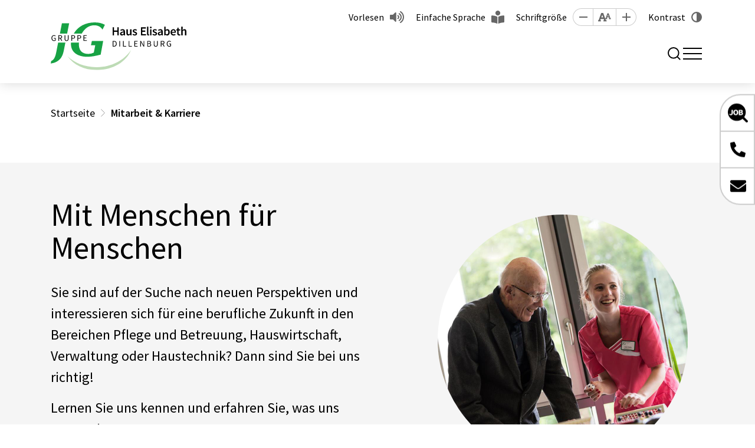

--- FILE ---
content_type: text/html; charset=utf-8
request_url: https://haus-elisabeth.org/mitarbeit-und-karriere
body_size: 6146
content:
<!DOCTYPE html>
<html lang="de">
    <head id="ctl00"><meta name="description" content="Entdecken Sie die vielfältigen Möglichkeiten und starten Sie mit uns beruflich durch. Bewerben Sie sich jetzt!"/><link rel="canonical" href="https://haus-elisabeth.org/mitarbeit-und-karriere"/><meta name="viewport" content="width=device-width, initial-scale=1"/><meta name="robots" content="index,follow"/><meta name="revisit-after" content="10 days"/><meta http-equiv="X-UA-Compatible" content="IE=edge"/><meta name="google-site-verification" content="dHtvqkAD-Ybcv3xVERlMQgCIqC-EDW9oC-JdL7B0-ZY"/><meta name="generator" content="TWT Publisher"/><link rel="stylesheet" type="text/css" href="/styles/global/standard.css?tm=20251106164301"/><meta charset="utf-8"/><meta property="og:title" content="Neuer Job gesucht? Jetzt bewerben! - Haus Elisabeth"/><meta property="og:url" content="https://haus-elisabeth.org/mitarbeit-und-karriere"/><meta property="og:locale" content="de_DE"/><meta property="twitter:title" content="Neuer Job gesucht? Jetzt bewerben! - Haus Elisabeth"/><meta property="twitter:url" content="https://haus-elisabeth.org/mitarbeit-und-karriere"/><link id="ctl02" type="image/x-icon" href="/favicon.ico" rel="icon" /><link id="ctl03" rel="apple-touch-icon-precomposed" sizes="57x57" href="/apple-touch-icon-57x57.png" /><link id="ctl04" rel="apple-touch-icon-precomposed" sizes="114x114" href="/apple-touch-icon-114x114.png" /><link id="ctl05" rel="apple-touch-icon-precomposed" sizes="72x72" href="/apple-touch-icon-72x72.png" /><link id="ctl06" rel="apple-touch-icon-precomposed" sizes="144x144" href="/apple-touch-icon-144x144.png" /><link id="ctl07" rel="apple-touch-icon-precomposed" sizes="60x60" href="/apple-touch-icon-60x60.png" /><link id="ctl08" rel="apple-touch-icon-precomposed" sizes="120x120" href="/apple-touch-icon-120x120.png" /><link id="ctl09" rel="apple-touch-icon-precomposed" sizes="76x76" href="/apple-touch-icon-76x76.png" /><link id="ctl10" rel="apple-touch-icon-precomposed" sizes="152x152" href="/apple-touch-icon-152x152.png" /><link id="ctl11" rel="icon" type="image/png" href="/favicon-196x196.png" sizes="196x196" /><link id="ctl12" rel="icon" type="image/png" href="/favicon-96x96.png" sizes="96x96" /><link id="ctl13" rel="icon" type="image/png" href="/favicon-32x32.png" sizes="32x32" /><link id="ctl14" rel="icon" type="image/png" href="/favicon-16x16.png" sizes="16x16" /><link id="ctl15" rel="icon" type="image/png" href="/favicon-128.png" sizes="128x128" /><meta id="ctl16" name="application-name" content=" " /><meta id="ctl17" name="msapplication-TileColor" content="#FFFFFF" /><meta id="ctl18" name="msapplication-TileImage" content="mstile-144x144.png" /><meta id="ctl19" name="msapplication-square70x70logo" content="mstile-70x70.png" /><meta id="ctl20" name="msapplication-square150x150logo" content="mstile-150x150.png" /><meta id="ctl21" name="msapplication-wide310x150logo" content="mstile-310x150.png" /><meta id="ctl22" name="msapplication-square310x310logo" content="mstile-310x310.png" /><script type="text/javascript">
                    // var et_pagename = "";
                    // var et_areas = "";
                    // var et_tval = 0;
                    // var et_tsale = 0;
                    // var et_tonr = "";
                    // var et_basket = "";
                    </script>
                    <script id="_etLoader" type="text/javascript" charset="UTF-8" data-block-cookies="true" data-respect-dnt="true" data-secure-code="kxgnj9" src="//code.etracker.com/code/e.js" async></script>
                <title>
	Neuer Job gesucht? Jetzt bewerben!  - Haus Elisabeth
</title></head>

    <body data-theme="gelb">
        
        <form method="post" action="/mitarbeit-und-karriere" id="mainForm">
<div class="aspNetHidden">
<input type="hidden" name="idField" id="idField" value="" />
<input type="hidden" name="childIdField" id="childIdField" value="" />
<input type="hidden" name="path" id="path" value="" />
<input type="hidden" name="actionField" id="actionField" value="" />
<input type="hidden" name="targetField" id="targetField" value="" />
<input type="hidden" name="__VIEWSTATE" id="__VIEWSTATE" value="/wEPDwULLTEwNjcwNjExNjNkZEechBpKDZvp4Gnk5O0ohDQcscFr" />
</div>

<div class="aspNetHidden">

	<input type="hidden" name="__VIEWSTATEGENERATOR" id="__VIEWSTATEGENERATOR" value="2B8BBF1E" />
</div>
            <a id="top"></a>
            <a href="#tocontent" class="jumpto" accesskey="1" title="Direkt zum Inhalt">Direkt zum Inhalt</a>
            <a href="#tonavigation" class="jumpto" accesskey="2" title="Direkt zur Hauptnavigation">Direkt zur Hauptnavigation</a>
            
            <header class="header fixed-top"><div class="header__top"><div class="container"><nav id="metanavigation" class="meta__nav"><ul class="meta__ul"><li class="meta__li meta__li--nav"><a class="meta__a" href="https://karriere.jg-gruppe.de/stellenmarkt?e=15" role="button" target="_blank">Stellenmarkt</a></li><li class="meta__li meta__li--nav"><a class="meta__a" target="_self" href="/faq" role="button">FAQ</a></li><li class="meta__li meta__li--nav"><a class="meta__a" target="_self" href="/downloads" role="button">Downloads</a></li><li class="meta__li meta__li--extra"><a class="meta__a meta__a--vorlesen" id="showDialog" role="button" href="javascript:;">Vorlesen</a></li><li class="meta__li"><a class="meta__a meta__a--sprache" target="_self" href="/einfache-sprache" role="button">Einfache Sprache</a></li><li class="meta__li"><span class="meta__span">Schriftgröße</span><a class="meta__size meta__size--minus" data-option="minus" title="Schrift kleiner [Alt & -]" role="button" href="javascript:;"></a><a class="meta__size meta__size--reset" data-option="reset" title="Sichthilfen zurücksetzen [Alt & R]" role="button" href="javascript:;"></a><a class="meta__size meta__size--plus" data-option="plus" title="Schrift größer [Alt & +]" role="button" href="javascript:;"></a></li><li class="meta__li"><input type="checkbox" id="theme-switch" style="display: none;"/><label class="meta__label meta__label--kontrast" for="theme-switch" tabindex="0">Kontrast</label></li></ul></nav></div></div><div class="header__main"><div class="container"><div class="header__inner"><a class="header__brand" href="/"><img class="header__brand--logo" src="/img/startseite/jg-haus-elisabeth-dillenburg-logo.svg" alt="" width="280" height="84"/></a><nav id="navigation" class="nav" aria-label="Main"><a id="tonavigation"></a><ul class="nav__ul nav__ul--level1"><li class="nav__li nav__li--dropdown"><a class="nav__a" title="Seniorenheim" href="/seniorenheim">Seniorenheim</a><div class="nav__flyout"><div class="container"><div class="nav__sub"><ul class="nav__ul nav__ul--default"><li class="nav__li"><a class="nav__a" title="Stationäre Pflege" href="/stationaere-pflege">Stationäre Pflege</a></li><li class="nav__li"><a class="nav__a" title="Dementenwohngruppe" href="/dementenwohngruppe">Dementenwohngruppe</a></li></ul><ul class="nav__ul nav__ul--default"><li class="nav__li"><a class="nav__a" title="Kurzzeitpflege" href="/kurzzeitpflege">Kurzzeitpflege</a></li><li class="nav__li"><a class="nav__a" title="Tagespflege" href="/tagespflege">Tagespflege</a></li></ul></div></div></div></li><li class="nav__li"><a class="nav__a" title="Ambulante Pflege" href="/ambulante-pflege">Ambulante Pflege</a></li><li class="nav__li"><a class="nav__a" title="Betreutes Wohnen" href="/betreutes-wohnen">Betreutes Wohnen</a></li><li class="nav__li nav__li--dropdown"><a class="nav__a" title="Hospizarbeit" href="/hospizarbeit">Hospizarbeit</a><div class="nav__flyout"><div class="container"><div class="nav__sub"><ul class="nav__ul nav__ul--default"><li class="nav__li nav__li--dropdown"><a class="nav__a" title="Elisabeth-Hospiz" href="/elisabeth-hospiz">Elisabeth-Hospiz</a><span class="arrow"></span><ul class="nav__ul nav__ul--klapper"><li class="nav__li"><a class="nav__a" title="Prominente Unterstützer" href="/prominente-unterstuetzer">Prominente Unterstützer</a></li><li class="nav__li"><a class="nav__a" title="Aktuelles zum Hospiz-Neubau" href="/aktuelles-zum-hospiz-neubau">Aktuelles zum Hospiz-Neubau</a></li></ul></li></ul><ul class="nav__ul nav__ul--default"><li class="nav__li"><a class="nav__a" title="Ambulanter Hospizdienst" href="/ambulanter-hospizdienst">Ambulanter Hospizdienst</a></li></ul></div></div></div></li><li class="nav__li nav__li--dropdown" aria-current="page"><a class="nav__a" title="Mitarbeit & Karriere" href="/mitarbeit-und-karriere">Mitarbeit & Karriere</a><div class="nav__flyout"><div class="container"><div class="nav__sub"><ul class="nav__ul nav__ul--default"><li class="nav__li"><a class="nav__a" title="Ausbildung & Praktikum" href="/ausbildung-und-praktikum">Ausbildung & Praktikum</a></li></ul><ul class="nav__ul nav__ul--default"><li class="nav__li"><a class="nav__a" title="Ehrenamt" href="/ehrenamt">Ehrenamt</a></li></ul></div></div></div></li><li class="nav__li"><a class="nav__a" title="Aktuelles" href="/aktuelles">Aktuelles</a></li><li class="nav__li nav__li--dropdown"><a class="nav__a" title="Über uns" href="/ueber-uns">Über uns</a><div class="nav__flyout"><div class="container"><div class="nav__sub"><ul class="nav__ul nav__ul--default"><li class="nav__li"><a class="nav__a" title="Ansprechpersonen" href="/ansprechpersonen">Ansprechpersonen</a></li><li class="nav__li"><a class="nav__a" title="Pflegequalität" href="/pflegequalitaet">Pflegequalität</a></li><li class="nav__li"><a class="nav__a" title="Downloads" href="/downloads">Downloads</a></li><li class="nav__li"><a class="nav__a" title="Fördervereine & Partner" href="/foerdervereine-und-partner">Fördervereine & Partner</a></li><li class="nav__li"><a class="nav__a" title="Spenden" href="/spenden">Spenden</a></li></ul><ul class="nav__ul nav__ul--default"><li class="nav__li"><a class="nav__a" title="Seelsorge" href="/seelsorge">Seelsorge</a></li><li class="nav__li"><a class="nav__a" title="Geschichte" href="/geschichte">Geschichte</a></li><li class="nav__li"><a class="nav__a" title="Unser Träger" href="/unser-traeger">Unser Träger</a></li><li class="nav__li"><a class="nav__a" title="Hinweisgeberportal" href="https://jg-gruppe.de/hinweisgeberportal" target="_blank">Hinweisgeberportal</a></li></ul></div></div></div></li><li class="nav__li search__li"><span class="search__span" title="Suche" tabindex="0"><i class="search__icon"></i></span><div class="search__wrapper"><input class="search__input" type="search" placeholder="Wonach suchen Sie?" aria-label="Suche"/><a class="search__bttn" title="Suche" href="javascript:;">Suchen</a></div></li></ul></nav><div class="search__div"><span class="search__span" title="Suche" tabindex="0"><i class="search__icon"></i></span><div class="search__wrapper"><input class="search__input" type="search" placeholder="Wonach suchen Sie?" aria-label="Suche"/><a class="search__bttn" title="Suche" href="javascript:;">Suchen</a></div><div class="nav__toggle--wrapper"><button class="nav__toggle mobilebutton" type="button" aria-controls="navigation" aria-expanded="false" aria-label="Toggle navigation"><span class="nav__toggle--menu"></span></button></div></div></div></div><nav class="mobilenav"><ul class="mobilenav__ul" data-depth="0"><li class="mobilenav__li mobilenav__li--first mobilenav__li--dropdown"><a class="mobilenav__a" href="/seniorenheim"><span>Seniorenheim</span></a><span class="arrow"></span><ul class="mobilenav__ul mobilenav__ul--sub" data-depth="1"><li class="mobilenav__li"><a class="mobilenav__a" title="Stationäre Pflege" href="/stationaere-pflege">Stationäre Pflege</a></li><li class="mobilenav__li"><a class="mobilenav__a" title="Dementenwohngruppe" href="/dementenwohngruppe">Dementenwohngruppe</a></li><li class="mobilenav__li"><a class="mobilenav__a" title="Kurzzeitpflege" href="/kurzzeitpflege">Kurzzeitpflege</a></li><li class="mobilenav__li"><a class="mobilenav__a" title="Tagespflege" href="/tagespflege">Tagespflege</a></li></ul></li><li class="mobilenav__li mobilenav__li--first"><a class="mobilenav__a" href="/ambulante-pflege"><span>Ambulante Pflege</span></a></li><li class="mobilenav__li mobilenav__li--first"><a class="mobilenav__a" href="/betreutes-wohnen"><span>Betreutes Wohnen</span></a></li><li class="mobilenav__li mobilenav__li--first mobilenav__li--dropdown"><a class="mobilenav__a" href="/hospizarbeit"><span>Hospizarbeit</span></a><span class="arrow"></span><ul class="mobilenav__ul mobilenav__ul--sub" data-depth="1"><li class="mobilenav__li mobilenav__li--dropdown"><a class="mobilenav__a" title="Elisabeth-Hospiz" href="/elisabeth-hospiz">Elisabeth-Hospiz</a><span class="arrow"></span><ul class="mobilenav__ul mobilenav__ul--sub" data-depth="2"><li class="mobilenav__li mobilenav__li--last"><a class="mobilenav__a" title="Prominente Unterstützer" href="/prominente-unterstuetzer">Prominente Unterstützer</a></li><li class="mobilenav__li mobilenav__li--last"><a class="mobilenav__a" title="Aktuelles zum Hospiz-Neubau" href="/aktuelles-zum-hospiz-neubau">Aktuelles zum Hospiz-Neubau</a></li></ul></li><li class="mobilenav__li"><a class="mobilenav__a" title="Ambulanter Hospizdienst" href="/ambulanter-hospizdienst">Ambulanter Hospizdienst</a></li></ul></li><li class="mobilenav__li mobilenav__li--first mobilenav__li--dropdown" aria-current="page"><a class="mobilenav__a" href="/mitarbeit-und-karriere"><span>Mitarbeit &amp; Karriere</span></a><span class="arrow"></span><ul class="mobilenav__ul mobilenav__ul--sub" data-depth="1"><li class="mobilenav__li"><a class="mobilenav__a" title="Ausbildung & Praktikum" href="/ausbildung-und-praktikum">Ausbildung & Praktikum</a></li><li class="mobilenav__li"><a class="mobilenav__a" title="Ehrenamt" href="/ehrenamt">Ehrenamt</a></li></ul></li><li class="mobilenav__li mobilenav__li--first"><a class="mobilenav__a" href="/aktuelles"><span>Aktuelles</span></a></li><li class="mobilenav__li mobilenav__li--first mobilenav__li--dropdown"><a class="mobilenav__a" href="/ueber-uns"><span>Über uns</span></a><span class="arrow"></span><ul class="mobilenav__ul mobilenav__ul--sub" data-depth="1"><li class="mobilenav__li"><a class="mobilenav__a" title="Ansprechpersonen" href="/ansprechpersonen">Ansprechpersonen</a></li><li class="mobilenav__li"><a class="mobilenav__a" title="Pflegequalität" href="/pflegequalitaet">Pflegequalität</a></li><li class="mobilenav__li"><a class="mobilenav__a" title="Downloads" href="/downloads">Downloads</a></li><li class="mobilenav__li"><a class="mobilenav__a" title="Fördervereine & Partner" href="/foerdervereine-und-partner">Fördervereine & Partner</a></li><li class="mobilenav__li"><a class="mobilenav__a" title="Spenden" href="/spenden">Spenden</a></li><li class="mobilenav__li"><a class="mobilenav__a" title="Seelsorge" href="/seelsorge">Seelsorge</a></li><li class="mobilenav__li"><a class="mobilenav__a" title="Geschichte" href="/geschichte">Geschichte</a></li><li class="mobilenav__li"><a class="mobilenav__a" title="Unser Träger" href="/unser-traeger">Unser Träger</a></li><li class="mobilenav__li"><a class="mobilenav__a" title="Hinweisgeberportal" href="https://jg-gruppe.de/hinweisgeberportal" target="_blank">Hinweisgeberportal</a></li></ul></li><li class="seperator"></li><li class="mobilenav__li mobilenav__li--extra"><a class="mobilenav__a" target="_self" href="https://karriere.jg-gruppe.de/stellenmarkt?e=15" role="button">Stellenmarkt</a></li><li class="mobilenav__li mobilenav__li--extra"><a class="mobilenav__a" target="_self" href="/faq" role="button">FAQ</a></li><li class="mobilenav__li mobilenav__li--extra"><a class="mobilenav__a" target="_self" href="/downloads" role="button">Downloads</a></li></ul></nav></div></header><div id="stickyElement" class="stickyElement"><div class="stickyElement__div"><div><a class="stickyElement__a" href="https://karriere.jg-gruppe.de/stellenmarkt?e=15" role="button" target="_blank"><span class="stickyElement__span stickyElement__span--2"></span><span class="stickyElement__text">Zum Stellenmarkt</span></a></div></div><div class="stickyElement__div"><div><a class="stickyElement__a" target="_self" href="tel:+49277189810" role="button"><span class="stickyElement__span stickyElement__span--3"></span><span class="stickyElement__text">02771 8981-0</span></a></div></div><div class="stickyElement__div stickyElement__div--last"><div><a class="stickyElement__a" target="_self" href="/kontakt" role="button"><span class="stickyElement__span stickyElement__span--4"></span><span class="stickyElement__text">E-Mail senden</span></a></div></div><div class="stickyElement__div stickyElement__div--barriere"><a class="stickyElement__a" role="button" tabindex="0"><span class="stickyElement__span stickyElement__span--5"></span></a><div class="barriere__wrapper"><div class="barriere__item"><a class="barriere__a barriere__a--vorlesen" id="showMobilDialog" role="button" href="javascript:;">Vorlesen</a></div><div class="barriere__item"><div class="barriere__control"><a class="barriere__size barriere__size--minus" data-option="minus" title="Schrift kleiner [Alt & -]" role="button"></a><a class="barriere__size barriere__size--reset" data-option="reset" title="Sichthilfen zurücksetzen [Alt & R]" role="button"></a><a class="barriere__size barriere__size--plus" data-option="plus" title="Schrift größer [Alt & +]" role="button"></a></div><span class="barriere__span">Schriftgröße</span></div><div class="barriere__item"><a class="barriere__a barriere__a--sprache" target="_self" href="/einfache-sprache" role="button">Einfache Sprache</a></div><div class="barriere__item"><label class="barriere__kontrast" for="theme-switch"><span class="barriere__kontrast--icon"></span>Kontrast</label></div></div></div></div>
            
            <main class="inhaltsseite">
    <a id="tocontent"></a>
    <section class="breadcrumb__wrapper"><div class="container"><div class="row"><div class="col-12"><ol class="breadcrumb" itemscope="" itemtype="https://schema.org/BreadcrumbList"><li itemprop="itemListElement" itemscope="" itemtype="https://schema.org/ListItem"><meta itemprop="position" content="0"/><a itemscope="" itemtype="https://schema.org/WebPage" href="/" itemid="https://haus-elisabeth.org/" itemprop="item"><span itemprop="name">Startseite</span></a></li><li itemprop="itemListElement" itemscope="" itemtype="https://schema.org/ListItem"><meta itemprop="position" content="1"/><span itemprop="name">Mitarbeit &amp; Karriere</span></li></ol></div></div></div></section>
          
    <!--##search##-->
    
        
<section class="kvInhalt">
  <div class="kvInhalt__wrapper container">
    <div class="kvInhalt__txt">
      <h1>Mit Menschen für Menschen</h1>
      <p>Sie sind auf der Suche nach neuen Perspektiven und interessieren sich für eine berufliche Zukunft in den Bereichen Pflege und Betreuung, Hauswirtschaft, Verwaltung oder Haustechnik? Dann sind Sie bei uns richtig!</p>
<p>Lernen Sie uns kennen und erfahren Sie, was uns ausmacht.</p>
    </div>
    <div class="kvInhalt__img">
      <div class="kvInhalt__img--ornament">
        <img class="lazy kvInhalt__img--img" data-src="/img/mitarbeit-und-karriere/mitarbeit-und-karriere.jpg" src="/img/system/blank.gif" width="1920" height="1920"  alt="" title="" /><noscript><img class="kvInhalt__img--img" src="/img/mitarbeit-und-karriere/mitarbeit-und-karriere.jpg" width="1920" height="1920"  alt="" title="" /></noscript>
      </div>
    </div>
  </div>
</section>
    
    <!--##/search##-->
    <section class="container__wrapper container__wrapper--content">
      <div class="container">
        <div class="row">
          <div class="col-xl-3 aside">
            
            <ul class="subnav level-1"><li class="subnav__li"><a class="subnav__a" title="Ausbildung & Praktikum" href="/ausbildung-und-praktikum">Ausbildung & Praktikum</a></li><li class="subnav__li"><a class="subnav__a" title="Ehrenamt" href="/ehrenamt">Ehrenamt</a></li></ul>
            
          </div>
          <div class="col-xl-9 main">
    <!--##search##-->
    
        
<h2>Arbeiten im Haus Elisabeth</h2>
<p>Wir begleiten, unterstützen und pflegen ältere Menschen. Dabei sind wir darauf bedacht, diesen Menschen ein möglichst selbstbestimmtes Leben zu ermöglichen.</p>
<p>Als christliches Unternehmen des Sozial- und Gesundheitswesens schätzen wir alle Menschen als gleich wertvoll, unabhängig von ihrer Herkunft, beruflichen Laufbahn oder Lebensumständen. Zu unserem Portfolio gehören ein Seniorenheim mit integrierter Tagespflege, ein ambulanter Pflegedienst, eine Wohnanlage mit betreutem Wohnen sowie ein ambulanter Hospizdienst. Ein stationäres Hospiz wird dieses Portfolio künftig noch erweitern. Die Planungen hierzu laufen bereits.</p>
<p>Für hilfs- und pflegebedürftige Menschen bedeutet das, Leistungen aus einer Hand zu empfangen. Unseren Mitarbeitenden bieten wir dadurch vielfältige Tätigkeitsfelder in den Bereichen Pflege und Betreuung, Hauswirtschaft, Verwaltung und Haustechnik. Das macht uns aus, das macht uns besonders. <br /></p>
<h2>Werden Sie Teil des Haus Elisabeth</h2>
<p>Ein tolles Team, spannende und abwechslungsreiche Aufgaben, viel Raum für eigene Ideen und deren Umsetzung, gute Entwicklungsmöglichkeiten und eine attraktive Vergütung – es gibt viele Gründe, sich für das Haus Elisabeth als Arbeitgeber zu interessieren. Hier finden Sie unsere derzeit neu zu besetzenden Stellen. Ist nicht das richtige für Sie dabei? Wir freuen uns ebenfalls über Ihre individuelle Bewerbung.</p>
<a class="bttn" target="_blank" href="https://karriere.jg-gruppe.de/stellenmarkt?e=15" role="button">Zu unserem Stellenportal<br/></a><section class="container__wrapper image__container bg-gray"><div class="container"><div class="row justify-content-center img--right content--top">
<div class='col-xl-6 d-flex align-items-start flex-column'>
<h2>"UnternehmensWERT Familie! 2025"</h2>
<p>Wir gehören wiederholt zu den familienfreundlichsten Arbeitgebern der Region und sind erneut einziger Preisträger aus der Sozialwirtschaft.</p>
<p>Diese Auszeichnung bestätigt unseren Weg - wir bauen ihn weiter aus.</p></div>
<div class="col-xl-6 col-img"><figure><img class="lazy" data-src="/img/mitarbeit-und-karriere/unternehmenswert-familie-preistraeger-2025.png" src="/img/system/blank.gif" width="600" height="338"  alt="" title="" /><noscript><img src="/img/mitarbeit-und-karriere/unternehmenswert-familie-preistraeger-2025.png" width="600" height="338"  alt="" title="" /></noscript></figure></div>
</div></div></section><section class="container__wrapper image__container bg-gray"><div class="container"><div class="row justify-content-center img--right content--top">
<div class='col-xl-6 d-flex align-items-start flex-column'>
<h2>Wir sind "Top Company 2025"&nbsp;</h2>
<p>Die Arbeitgeber-Bewertungsplattform kununu zeichnete das Haus Elisabeth als Top Company 2025 aus. Grundlage der Auszeichnung bilden die unabhängigen Bewertungen der Mitarbeitenden auf der Plattform. Das Haus Elisabeth gehört damit zu den Unternehmen mit dem besten Arbeitsumfeld in Deutschland.</p></div>
<div class="col-xl-6 col-img"><figure><img class="lazy" data-src="/img/mitarbeit-und-karriere/kununu_zertifikat_2025.png" src="/img/system/blank.gif" width="594" height="420"  alt="" title="" /><noscript><img src="/img/mitarbeit-und-karriere/kununu_zertifikat_2025.png" width="594" height="420"  alt="" title="" /></noscript></figure></div>
</div></div></section>
<h2>Ihre Ansprechperson</h2>
<div class="ansprechpartner"><div class="ansprechpartner__img"><img class="lazy" data-src="/img/ueber-uns/ansprechpersonen/bittermann-peter.png" alt="" width="311" height="311"/></div><div class="ansprechpartner__text"><span class="alt-3">Peter Bittermann<br/></span><p>Geschäftsführung</p><span class="alt-4">Haus Elisabeth Caritas Dillenburg gGmbH<br/>Rolfesstraße 40<br/>35683 
    	Dillenburg<br/></span><a href="tel:+492771898120" class="link__a link__a--phone" title="Telefonnummer anrufen">02771 8981-20<br/></a><a class="bttn" target="_blank" href="/kontakt/18/peter-bittermann" role="button">Kontakt aufnehmen</a></div></div>

    
    <!--##/search##-->
          </div>
        </div>
      </div>
    </section></main>
            
            <footer class="footer"><div class="footer__top"><div class="container"><div class="footer__info"><div class="alt-3">Haus Elisabeth Caritas Dillenburg gGmbH<br/></div><div class="alt-4">Rolfesstraße 30-40<br/>35683 Dillenburg<br/></div><p>Tel.: <a class="footer__tel" href="tel:+49277189810">02771 8981-0</a><br/>Fax: 02771 8981-11<br/>E-Mail: <a class="footer__mail" href="mailto:info@haus-elisabeth.org">info@haus-elisabeth.org</a></p><p><a class="footer__link" href="/kontakt">
                            Kontakt
                        </a></p></div><div class="footer__social"></div></div></div><div class="footer__bottom"><div class="container"><div class="footer__meta"><a class="footer__a" href="/kontakt">Kontakt</a><a class="footer__a" href="/anfahrt">Anfahrt</a><a class="footer__a" href="/barrierefreiheitserklaerung">Barrierefreiheitserklärung</a><a class="footer__a" href="/impressum">Impressum</a><a class="footer__a" href="/datenschutz">Datenschutz</a></div><div class="footer__copy">© 2026 Haus Elisabeth Caritas Dillenburg gGmbH</div></div></div></footer><dialog id="infoDialog" class="info"><div class="info__headline">
            Wir benötigen Ihre Zustimmung.
        </div><div class="info__text">
            Dieser Inhalt bzw. Funktion wird von Linguatec Sprachtechnologien GmbH bereit gestellt.<br/>Wenn Sie den Inhalt aktivieren, werden ggf. personenbezogene Daten verarbeitet und Cookies gesetzt.
        </div><div class="info__btngroup"><a class="bttn" id="cancelBttn" role="button">Abbrechen</a><a class="bttn" id="confirmBttn" role="button">Akzeptieren</a></div></dialog><div class="darksite"><div class="swiper darksite__slider"><div class="swiper-wrapper"></div><div class="swiper-pagination"></div></div></div>
            
            <a class="to-top" href="#top" title="Direkt nach oben"></a>
        
        
<script src="/module/SharedJavaScriptRepository.ashx?javascripts=jquery-3.6.4.min,jquery-ui-1.13.2.min,jquery-lazyload-1.9.0-modded-2023,jquery-fancybox-3.5.7.min,on-search-1.0.1&t=65C8064265C0B331EE2C0F6AA9AC9F5070A3D55D8A92010A14ED136C9D45ED66" data-cdn="on"></script><script src="/WebResource.axd?d=D-TYITEE5_L4uSRvLZ9ZcLz5fpz55DNMWtbkS8ageIZPN2yOkT3WiX4pXMX0P2UOkkzoL4AsaPCUl-wq8ohI82nH6JUXsLBaQOLeoicQANPg2pqK9MK-vGVpL-nJmxdqus24ooc7xtmBrVdz-iy7tGWt_mM1&amp;t=20210805083908"></script>
<script src="/scripts/global/standard.js?tm=20250110135430"></script>
</form>
    
    
    
    </body>
</html>

--- FILE ---
content_type: image/svg+xml
request_url: https://haus-elisabeth.org/img/imgsystem/_sticky-element/stellenmarkt_gelb.svg
body_size: 663
content:
<svg xmlns="http://www.w3.org/2000/svg" width="33.65" height="32.65" viewBox="0 0 33.65 32.65">
  <g transform="translate(-3 7)">
    <path d="M6,8a1.994,1.994,0,0,1-1.414-.586l-6-6a2,2,0,0,1,0-2.828,2,2,0,0,1,2.828,0l6,6A2,2,0,0,1,6,8Z" transform="translate(28.65 17.65)" fill="#000"/>
    <circle cx="15" cy="15" r="15" transform="translate(3 -7)" fill="#000"/>
    <path d="M5.3,11.5l1.4-0.9c0.3,0.5,0.7,0.8,1.2,0.8c0.8,0,1.2-0.4,1.2-1.6V3.9h2.2v6c0,1.8-1,3.3-3.1,3.3
			C6.8,13.2,5.8,12.6,5.3,11.5z" fill="#fff"/>
		<path d="M12.1,8.4c0-3,1.7-4.7,4.2-4.7s4.2,1.7,4.2,4.7s-1.7,4.8-4.2,4.8S12.1,11.4,12.1,8.4z M18.2,8.4
			c0-1.8-0.7-2.8-1.9-2.8c-1.2,0-1.9,1-1.9,2.8c0,1.8,0.8,2.9,1.9,2.9C17.5,11.3,18.2,10.2,18.2,8.4z" fill="#fff"/>
		<path d="M21.4,3.9h3.2c1.9,0,3.4,0.5,3.4,2.3c0,0.8-0.4,1.7-1.2,2v0.1c0.9,0.3,1.6,0.9,1.6,2.1c0,1.9-1.6,2.7-3.6,2.7
			h-3.4V3.9z M24.5,7.5c0.9,0,1.3-0.4,1.3-1c0-0.7-0.4-0.9-1.3-0.9h-0.9v2H24.5z M24.7,11.3c1.1,0,1.6-0.4,1.6-1.2
			c0-0.8-0.5-1.1-1.6-1.1h-1.1v2.2H24.7z" fill="#fff"/>
  </g>
</svg>


--- FILE ---
content_type: image/svg+xml
request_url: https://haus-elisabeth.org/img/startseite/jg-haus-elisabeth-dillenburg-logo.svg
body_size: 11624
content:
<svg id="Ebene_4" data-name="Ebene 4" xmlns="http://www.w3.org/2000/svg" width="802.82" height="283.46" viewBox="0 0 802.82 283.46"><defs><style>.cls-1{fill:#bddbb5;}.cls-2{fill:#17a244;}</style></defs><g id="LOGO"><path d="M25.35,109.44a12.53,12.53,0,0,0,4.26-2.77v-14H18.7v3.5h7.05v8.68a7.09,7.09,0,0,1-2.61,1.44,10.48,10.48,0,0,1-3.37.54,11,11,0,0,1-4.75-1,9.32,9.32,0,0,1-3.45-2.74,12.5,12.5,0,0,1-2.13-4.29,20.09,20.09,0,0,1-.74-5.65,18.52,18.52,0,0,1,.79-5.58,12.64,12.64,0,0,1,2.21-4.24,9.45,9.45,0,0,1,3.45-2.69,10.66,10.66,0,0,1,4.56-.94,8.69,8.69,0,0,1,4.21.92,11.88,11.88,0,0,1,2.95,2.23l2.33-2.74a13.54,13.54,0,0,0-1.65-1.5,11.66,11.66,0,0,0-2.13-1.32,13,13,0,0,0-2.64-.94A13.62,13.62,0,0,0,19.61,76a15.59,15.59,0,0,0-6.11,1.19,13.76,13.76,0,0,0-4.85,3.42,16,16,0,0,0-3.17,5.43,21.39,21.39,0,0,0-1.14,7.21,22,22,0,0,0,1.12,7.28A15.62,15.62,0,0,0,8.55,106a13.17,13.17,0,0,0,4.75,3.37,15.37,15.37,0,0,0,6.06,1.17,15.53,15.53,0,0,0,6-1.09Zm24.19.48v-14h6l8,14h4.77L59.89,95.41a10.3,10.3,0,0,0,5.48-3.2,9.12,9.12,0,0,0,2-6.24,9.85,9.85,0,0,0-.86-4.36,7.64,7.64,0,0,0-2.41-2.89,9.88,9.88,0,0,0-3.7-1.6,21.68,21.68,0,0,0-4.7-.48H45.33v33.28Zm0-29.88h5.58a11.23,11.23,0,0,1,6,1.32Q63.2,82.68,63.19,86a5.73,5.73,0,0,1-2.08,4.85,9.71,9.71,0,0,1-6,1.6H49.54V80Zm48.87,29.75a9.06,9.06,0,0,0,3.78-2.43,11.61,11.61,0,0,0,2.51-4.44,21.54,21.54,0,0,0,.92-6.75V76.64h-4.06V96.27a17.88,17.88,0,0,1-.61,5,8.65,8.65,0,0,1-1.68,3.25,6.07,6.07,0,0,1-2.48,1.75,8.66,8.66,0,0,1-3.1.53,8.49,8.49,0,0,1-3-.53,5.88,5.88,0,0,1-2.46-1.75,8.77,8.77,0,0,1-1.65-3.25,17.52,17.52,0,0,1-.61-5V76.64H81.72V96.17a21.56,21.56,0,0,0,.91,6.75,11.88,11.88,0,0,0,2.51,4.44A9.16,9.16,0,0,0,89,109.79a14.9,14.9,0,0,0,4.74.74,14.64,14.64,0,0,0,4.72-.74Zm27.91.13V96.73h5.48a18.52,18.52,0,0,0,5-.63,11.23,11.23,0,0,0,3.89-1.91A8.48,8.48,0,0,0,143.19,91a10.89,10.89,0,0,0,.89-4.57,10.51,10.51,0,0,0-.92-4.62,7.86,7.86,0,0,0-2.53-3,10.74,10.74,0,0,0-3.94-1.64,23.69,23.69,0,0,0-5.1-.51h-9.48v33.28Zm0-29.88h4.77q4.35,0,6.57,1.39t2.2,5q0,3.55-2.1,5.2c-1.41,1.1-3.56,1.65-6.47,1.65h-5V80Zm35.82,29.88V96.73h5.48a18.65,18.65,0,0,0,5-.63,11.27,11.27,0,0,0,3.88-1.91A8.48,8.48,0,0,0,179,91a10.89,10.89,0,0,0,.89-4.57,10.51,10.51,0,0,0-.92-4.62,7.78,7.78,0,0,0-2.53-3,10.74,10.74,0,0,0-3.94-1.64,23.59,23.59,0,0,0-5.09-.51h-9.49v33.28Zm0-29.88h4.77q4.36,0,6.57,1.39t2.2,5q0,3.55-2.1,5.2c-1.41,1.1-3.56,1.65-6.47,1.65h-5V80Zm51.29,29.88v-3.6H198V94.24h12.63v-3.6H198V80.19h15V76.64H193.75v33.28Z"/><path class="cls-1" d="M99.33,201.14c36.84,53.72,100.53,83.63,177.54,82.28C367.66,281.84,448,235.15,475.06,163.8c-39,60.92-115,101.12-200.8,102.62-70.18,1.23-131.7-23.17-174.93-65.28Z"/><path class="cls-2" d="M97.13,66.42,109,5.14H66.22L54.31,66.42ZM2.69,229.79,0,244.8c23.55-3,43.85-12.12,59.9-32.39,12.81-16,16.67-40.26,20.56-60.24L86.7,120H43.88L36.63,157.3c-6.84,35.23-10,63-33.94,72.49Z"/><path class="cls-2" d="M320.52,14.23C302.79,4.29,282.78,0,260.51,0c-51.79,0-99.24,22.38-123.94,66.42h47.24c15.6-28.61,41-49.29,73.94-49.29,21.22,0,38.85,9,48.71,25.92l14.06-28.82ZM167.23,120H120c-4.94,58.22,40.48,84.66,96.78,84.66,25.12,0,51.64-5.71,78.72-12.85l15-81.43.23-.14h-.21v-.06l-.24.06H243.57l-5.52,26h25.38L255,179.57a70.29,70.29,0,0,1-33,8c-39.81,0-59.31-25-54.82-67.53Z"/></g><g id="Zeile_unten" data-name="Zeile unten"><path d="M366.26,110.34h8.37q7.75,0,11.78,4.28t4,12.29a22.94,22.94,0,0,1-1,7.11,14.31,14.31,0,0,1-3,5.31,13,13,0,0,1-4.9,3.31,18,18,0,0,1-6.68,1.15h-8.57V110.34Zm8.06,30q5.87,0,8.8-3.52t2.93-9.89q0-6.37-2.93-9.74t-8.8-3.37H370.5v26.52Z"/><path d="M406.09,110.34h4.24v33.45h-4.24Z"/><path d="M428,110.34h4.23v29.83h14.64v3.62H428V110.34Z"/><path d="M461.22,110.34h4.24v29.83h14.63v3.62H461.22Z"/><path d="M494.47,110.34h19.28v3.56h-15v10.51h12.7V128h-12.7v12.14h15.55v3.62H494.47Z"/><path d="M529.82,110.34h4.38l12.09,21,3.62,6.93h.2q-.15-2.55-.33-5.28c-.12-1.81-.18-3.61-.18-5.38V110.34h4v33.45h-4.38l-12.14-21.06-3.62-6.89h-.21c.14,1.7.27,3.43.39,5.18s.18,3.51.18,5.28v17.49h-4V110.34Z"/><path d="M571.28,110.34h9.94a22.5,22.5,0,0,1,4.67.45,11.09,11.09,0,0,1,3.62,1.43,6.87,6.87,0,0,1,2.35,2.53,7.74,7.74,0,0,1,.84,3.74,8.42,8.42,0,0,1-1.25,4.52,6.44,6.44,0,0,1-3.65,2.78v.2a8.88,8.88,0,0,1,5,2.55,7.62,7.62,0,0,1,1.89,5.46,9.47,9.47,0,0,1-.92,4.28,8.26,8.26,0,0,1-2.6,3.06,12,12,0,0,1-4,1.84,20.26,20.26,0,0,1-5.15.61H571.28V110.34Zm9.18,14.22c2.86,0,4.91-.49,6.17-1.48a4.82,4.82,0,0,0,1.89-4,4.5,4.5,0,0,0-2-4.13,11.35,11.35,0,0,0-5.89-1.22h-5.15v10.86Zm.87,15.87a12,12,0,0,0,6.73-1.61,5.56,5.56,0,0,0,2.39-5,5,5,0,0,0-2.34-4.57,13,13,0,0,0-6.79-1.45h-5.81v12.6Z"/><path d="M621.62,144.4a14.81,14.81,0,0,1-4.77-.74,9.19,9.19,0,0,1-3.83-2.44,11.89,11.89,0,0,1-2.52-4.47,21.65,21.65,0,0,1-.92-6.78V110.34h4.23v19.73a17.71,17.71,0,0,0,.62,5.05,9,9,0,0,0,1.65,3.27,6.05,6.05,0,0,0,2.48,1.76,8.78,8.78,0,0,0,3.06.53,9,9,0,0,0,3.11-.53,6.32,6.32,0,0,0,2.5-1.76,8.83,8.83,0,0,0,1.68-3.27,17.74,17.74,0,0,0,.61-5.05V110.33h4.08V130a21.36,21.36,0,0,1-.92,6.78,11.77,11.77,0,0,1-2.52,4.46,9.14,9.14,0,0,1-3.8,2.45A14.81,14.81,0,0,1,621.62,144.4Z"/><path d="M669.45,143.79l-8.06-14.13h-6.06v14.13h-4.24V110.33h10.46a21.85,21.85,0,0,1,4.72.49,10.14,10.14,0,0,1,3.72,1.6,7.64,7.64,0,0,1,2.42,2.91,10,10,0,0,1,.87,4.39,9.21,9.21,0,0,1-2,6.27,10.37,10.37,0,0,1-5.46,3.21l8.47,14.59ZM655.33,126.2h5.61a9.71,9.71,0,0,0,6-1.61,5.74,5.74,0,0,0,2.1-4.87q0-3.31-2.1-4.64a11.2,11.2,0,0,0-6-1.33h-5.61Z"/><path d="M701.74,144.4a15.6,15.6,0,0,1-6.1-1.17,13.26,13.26,0,0,1-4.77-3.39,16,16,0,0,1-3.11-5.46,22.24,22.24,0,0,1-1.12-7.32,21.32,21.32,0,0,1,1.15-7.24,16,16,0,0,1,3.19-5.46,13.79,13.79,0,0,1,4.87-3.44,15.53,15.53,0,0,1,6.14-1.2,13.21,13.21,0,0,1,5.84,1.3,12.14,12.14,0,0,1,2.14,1.33,13.67,13.67,0,0,1,1.66,1.5l-2.34,2.76a12.45,12.45,0,0,0-3-2.25,8.83,8.83,0,0,0-4.23-.91,10.81,10.81,0,0,0-4.6.94,9.6,9.6,0,0,0-3.46,2.7,12.66,12.66,0,0,0-2.22,4.26A18.5,18.5,0,0,0,691,127a20,20,0,0,0,.74,5.69,12.53,12.53,0,0,0,2.14,4.31,9.33,9.33,0,0,0,3.47,2.75,11,11,0,0,0,4.77,1,10.56,10.56,0,0,0,3.39-.54,7.24,7.24,0,0,0,2.62-1.45V130h-7.08v-3.52h11v14.08a12.79,12.79,0,0,1-4.28,2.78A15.68,15.68,0,0,1,701.74,144.4Z"/></g><g id="Zeile_oben" data-name="Zeile oben"><path d="M366.25,29.3h8.47V48.5h19.34V29.3h8.47V77h-8.47V55.88H374.72V77h-8.47Z"/><path d="M420.76,77.92A10.45,10.45,0,0,1,413.09,75a10.27,10.27,0,0,1-2.92-7.63,9.86,9.86,0,0,1,5-8.91,25.3,25.3,0,0,1,6.57-2.7,60.11,60.11,0,0,1,9.53-1.68,13.54,13.54,0,0,0-.4-2.66,6.11,6.11,0,0,0-1.1-2.26,5.15,5.15,0,0,0-2-1.54,7.73,7.73,0,0,0-3.07-.55,13.64,13.64,0,0,0-5.15,1,34.36,34.36,0,0,0-4.92,2.48L411.56,45a35.6,35.6,0,0,1,6.72-3.29,22.88,22.88,0,0,1,8-1.39q6.7,0,10,4t3.32,11.5V77h-6.93l-.58-3.94h-.3a25.73,25.73,0,0,1-5.14,3.43A12.93,12.93,0,0,1,420.76,77.92Zm2.7-6.57a7.91,7.91,0,0,0,4-1,21.06,21.06,0,0,0,3.83-2.92v-8a37.66,37.66,0,0,0-6.13,1.17,17.64,17.64,0,0,0-4,1.64,5.77,5.77,0,0,0-2.18,2.08,5,5,0,0,0-.66,2.48,4.1,4.1,0,0,0,1.46,3.51A6,6,0,0,0,423.46,71.35Z"/><path d="M458.7,77.92q-5.76,0-8.39-3.69t-2.63-10.54V41.2h8.4V62.59c0,3,.43,5.06,1.31,6.28a4.84,4.84,0,0,0,4.23,1.82,7.44,7.44,0,0,0,4.13-1.16,17,17,0,0,0,3.83-3.8V41.2H478V77h-6.87l-.65-5.25h-.22a21,21,0,0,1-5.08,4.45A12.07,12.07,0,0,1,458.7,77.92Z"/><path d="M497.06,77.92a19.82,19.82,0,0,1-7.33-1.42A23.74,23.74,0,0,1,483.49,73l3.94-5.4a22.62,22.62,0,0,0,4.78,3,12.43,12.43,0,0,0,5.15,1.06,6.46,6.46,0,0,0,4.3-1.2,3.93,3.93,0,0,0,1.39-3.11,3,3,0,0,0-.66-1.93,6.22,6.22,0,0,0-1.75-1.5,16.35,16.35,0,0,0-2.48-1.2c-.92-.37-1.85-.74-2.77-1.13-1.17-.44-2.36-1-3.58-1.54a14.43,14.43,0,0,1-3.25-2.11A10.7,10.7,0,0,1,486.22,55a8,8,0,0,1-.91-3.9,9.7,9.7,0,0,1,3.51-7.74q3.49-3,9.56-3a16.51,16.51,0,0,1,6.72,1.31,25.26,25.26,0,0,1,5.18,3l-3.87,5.11a20.36,20.36,0,0,0-3.83-2.22,10.06,10.06,0,0,0-4.05-.84,5.84,5.84,0,0,0-4,1.13,3.57,3.57,0,0,0-1.28,2.81,2.88,2.88,0,0,0,.62,1.86,5.73,5.73,0,0,0,1.64,1.35,16.13,16.13,0,0,0,2.38,1.1c.89.34,1.83.68,2.81,1,1.21.44,2.43.94,3.65,1.49a15.48,15.48,0,0,1,3.32,2.08,9.68,9.68,0,0,1,2.41,3,9.44,9.44,0,0,1,.91,4.27,10.53,10.53,0,0,1-.91,4.35,10,10,0,0,1-2.67,3.5,13.09,13.09,0,0,1-4.38,2.38A19,19,0,0,1,497.06,77.92Z"/><path d="M533.86,29.3h28.76v7.16h-20.3V48.65h17.16V55.8H542.32V69.89h21V77H533.86Z"/><path d="M577.87,77.92q-4.53,0-6.35-2.7a13,13,0,0,1-1.83-7.37V25.51h8.4V68.29a3.11,3.11,0,0,0,.58,2.15,1.71,1.71,0,0,0,1.24.62h.55a3.12,3.12,0,0,0,.77-.15l1.09,6.28A11.25,11.25,0,0,1,577.87,77.92Z"/><path d="M592.1,34.92a5.32,5.32,0,0,1-3.72-1.31,4.38,4.38,0,0,1-1.46-3.43,4.5,4.5,0,0,1,1.46-3.47,5.81,5.81,0,0,1,7.45,0,4.53,4.53,0,0,1,1.46,3.47,4.42,4.42,0,0,1-1.46,3.43A5.36,5.36,0,0,1,592.1,34.92Zm-4.23,6.28h8.39V77h-8.39Z"/><path d="M615.24,77.92a19.83,19.83,0,0,1-7.34-1.42A23.74,23.74,0,0,1,601.66,73l3.94-5.4a22.62,22.62,0,0,0,4.78,3,12.43,12.43,0,0,0,5.15,1.06,6.46,6.46,0,0,0,4.3-1.2,3.93,3.93,0,0,0,1.39-3.11,3,3,0,0,0-.66-1.93,6.22,6.22,0,0,0-1.75-1.5,16.35,16.35,0,0,0-2.48-1.2c-.92-.37-1.85-.74-2.77-1.13-1.17-.44-2.36-1-3.58-1.54a14.43,14.43,0,0,1-3.25-2.11A10.7,10.7,0,0,1,604.39,55a8,8,0,0,1-.91-3.9A9.7,9.7,0,0,1,607,43.32q3.5-3,9.56-3a16.51,16.51,0,0,1,6.72,1.31,25.26,25.26,0,0,1,5.18,3l-3.87,5.11a20.36,20.36,0,0,0-3.83-2.22,10.06,10.06,0,0,0-4-.84,5.84,5.84,0,0,0-4,1.13,3.57,3.57,0,0,0-1.28,2.81,2.88,2.88,0,0,0,.62,1.86,5.73,5.73,0,0,0,1.64,1.35,16.63,16.63,0,0,0,2.38,1.1c.9.34,1.83.68,2.81,1,1.21.44,2.43.94,3.65,1.49a15.48,15.48,0,0,1,3.32,2.08,9.68,9.68,0,0,1,2.41,3,9.44,9.44,0,0,1,.91,4.27,10.53,10.53,0,0,1-.91,4.35,10,10,0,0,1-2.67,3.5,13.09,13.09,0,0,1-4.38,2.38A19,19,0,0,1,615.24,77.92Z"/><path d="M644.32,77.92A10.45,10.45,0,0,1,636.65,75a10.27,10.27,0,0,1-2.92-7.63,9.86,9.86,0,0,1,5-8.91,25.3,25.3,0,0,1,6.57-2.7,60.32,60.32,0,0,1,9.53-1.68,13.54,13.54,0,0,0-.4-2.66,6,6,0,0,0-1.1-2.26,5.15,5.15,0,0,0-2-1.54,7.7,7.7,0,0,0-3.07-.55,13.64,13.64,0,0,0-5.15,1,34.89,34.89,0,0,0-4.92,2.48L635.12,45a35.9,35.9,0,0,1,6.72-3.29,22.92,22.92,0,0,1,8-1.39q6.71,0,10,4t3.33,11.5V77h-6.94l-.58-3.94h-.3a25.73,25.73,0,0,1-5.14,3.43A12.93,12.93,0,0,1,644.32,77.92Zm2.7-6.57a7.91,7.91,0,0,0,4-1,21.06,21.06,0,0,0,3.83-2.92v-8a37.66,37.66,0,0,0-6.13,1.17,17.45,17.45,0,0,0-4,1.64,5.88,5.88,0,0,0-2.19,2.08,5.08,5.08,0,0,0-.65,2.48,4.1,4.1,0,0,0,1.46,3.51A6,6,0,0,0,647,71.35Z"/><path d="M689,77.92a11.57,11.57,0,0,1-5-1.2,17.56,17.56,0,0,1-4.78-3.47H679l-.73,3.8h-6.64V25.51H680V38.79l-.22,6a20.78,20.78,0,0,1,4.93-3.21,12.73,12.73,0,0,1,5.44-1.24,13.58,13.58,0,0,1,6,1.27,12.43,12.43,0,0,1,4.45,3.65A16.9,16.9,0,0,1,703.38,51a27.77,27.77,0,0,1,1,7.52,24.53,24.53,0,0,1-1.28,8.21,19,19,0,0,1-3.39,6.1,14.59,14.59,0,0,1-4.89,3.8A13.4,13.4,0,0,1,689,77.92ZM687.25,71a7.3,7.3,0,0,0,6-3.11q2.41-3.09,2.41-9.23c0-3.6-.6-6.4-1.82-8.4a6.41,6.41,0,0,0-5.91-3c-2.54,0-5.16,1.34-7.89,4V68a11.7,11.7,0,0,0,3.76,2.34A10.43,10.43,0,0,0,687.25,71Z"/><path d="M726.89,77.92A18.62,18.62,0,0,1,720,76.64,16.56,16.56,0,0,1,714.33,73a16.82,16.82,0,0,1-3.76-5.88,21.7,21.7,0,0,1-1.35-7.92,21.12,21.12,0,0,1,1.39-7.88,18.08,18.08,0,0,1,3.68-5.92,16.53,16.53,0,0,1,5.3-3.72,15,15,0,0,1,6.13-1.31,15.55,15.55,0,0,1,6.42,1.24,12.43,12.43,0,0,1,4.64,3.5,15.41,15.41,0,0,1,2.81,5.4,23.75,23.75,0,0,1,.95,6.86c0,.83,0,1.61-.11,2.34a14.24,14.24,0,0,1-.26,1.75H717.4a11.58,11.58,0,0,0,3.39,7.41A10.19,10.19,0,0,0,728,71.42a13.31,13.31,0,0,0,4.35-.69,19.92,19.92,0,0,0,4-1.93l2.84,5.25a25.26,25.26,0,0,1-5.69,2.77A19.62,19.62,0,0,1,726.89,77.92Zm6.35-22.19a10.64,10.64,0,0,0-1.79-6.53,6.44,6.44,0,0,0-5.51-2.38,7.93,7.93,0,0,0-5.62,2.27,10.71,10.71,0,0,0-3,6.64Z"/><path d="M760,77.92a13.14,13.14,0,0,1-5.29-1,9,9,0,0,1-3.51-2.66,11.2,11.2,0,0,1-2-4.09,21.1,21.1,0,0,1-.62-5.29V47.85h-5.11V41.57l5.55-.37,1-9.78h7V41.2h9.13v6.65h-9.13V64.93c0,4.18,1.68,6.28,5,6.28a9.22,9.22,0,0,0,1.93-.22,8.74,8.74,0,0,0,1.79-.59l1.46,6.21a28.39,28.39,0,0,1-3.32.91A18.71,18.71,0,0,1,760,77.92Z"/><path d="M772.23,25.51h8.4V38.79l-.29,6.94a28.81,28.81,0,0,1,5-3.76,12.26,12.26,0,0,1,6.46-1.64q5.76,0,8.39,3.68t2.63,10.55V77h-8.39V55.65c0-3-.44-5.06-1.32-6.27a4.93,4.93,0,0,0-4.31-1.83,7.56,7.56,0,0,0-4.12,1.13,26.46,26.46,0,0,0-4,3.33V77h-8.4V25.51Z"/></g></svg>

--- FILE ---
content_type: image/svg+xml
request_url: https://haus-elisabeth.org/img/system/ornament_yellow.svg
body_size: 1898
content:
<svg id="Motiv_mit_Schmuckelement" data-name="Motiv mit Schmuckelement" xmlns="http://www.w3.org/2000/svg" xmlns:xlink="http://www.w3.org/1999/xlink" width="511" height="507.84" viewBox="0 0 511 507.84">
  <defs>
    <clipPath id="clip-path">
      <ellipse id="Kreis_groß" data-name="Kreis groß" cx="211.76" cy="211.864" rx="211.76" ry="211.864" fill="#f0f"/>
    </clipPath>
    <clipPath id="clip-path-2">
      <rect id="Rechteck_223" data-name="Rechteck 223" width="511" height="507.84" fill="none"/>
    </clipPath>
  </defs>
  <g id="Kreis_im_Motiv" data-name="Kreis im Motiv" transform="translate(59.535 28.469)">
    <g id="Kreise_Schnittmaske" data-name="Kreise Schnittmaske" transform="translate(0 0)" opacity="0.3">
      <g id="Gruppe_maskieren_1" data-name="Gruppe maskieren 1" clip-path="url(#clip-path)">
        <ellipse id="kreis_klein" data-name="kreis klein" cx="105.88" cy="105.932" rx="105.88" ry="105.932" transform="translate(-56.054 262.961)" fill="#ffd500"/>
      </g>
    </g>
  </g>
  <g id="Kreis_außen" data-name="Kreis außen">
    <g id="Gruppe_4524" data-name="Gruppe 4524" clip-path="url(#clip-path-2)">
      <path id="Pfad_4094" data-name="Pfad 4094" d="M64.468,86.543a107.305,107.305,0,1,0,140,143.93,215.072,215.072,0,0,1-140-143.93" transform="translate(0 215.608)" fill="#FFD500" opacity="0.2"/>
    </g>
  </g>
  <g id="Ring_Außen" data-name="Ring Außen">
    <g id="Gruppe_4530" data-name="Gruppe 4530" clip-path="url(#clip-path-2)">
      <path id="Pfad_4096" data-name="Pfad 4096" d="M160.623,250.741A241.922,241.922,0,0,1,11.487,98,107.592,107.592,0,0,1,27.163,87.549a223.737,223.737,0,0,0,144.262,147.74,107.425,107.425,0,0,1-10.8,15.453" transform="translate(28.618 218.114)" fill="#fff"/>
      <path id="Pfad_4097" data-name="Pfad 4097" d="M179.928,453.581a222.9,222.9,0,0,0,69.548,11.109v18.1a240.808,240.808,0,0,1-80.35-13.756,107.422,107.422,0,0,0,10.8-15.453M490.867,241.395h-18.1c0-123.321-99.971-223.289-223.292-223.289S26.184,118.074,26.184,241.395a223.169,223.169,0,0,0,9.482,64.447A107.589,107.589,0,0,0,19.99,316.294a241.029,241.029,0,0,1-11.909-74.9C8.081,108.074,116.155,0,249.476,0S490.867,108.074,490.867,241.395" transform="translate(20.133 0)" fill="#FFD500"/>
    </g>
  </g>
</svg>
